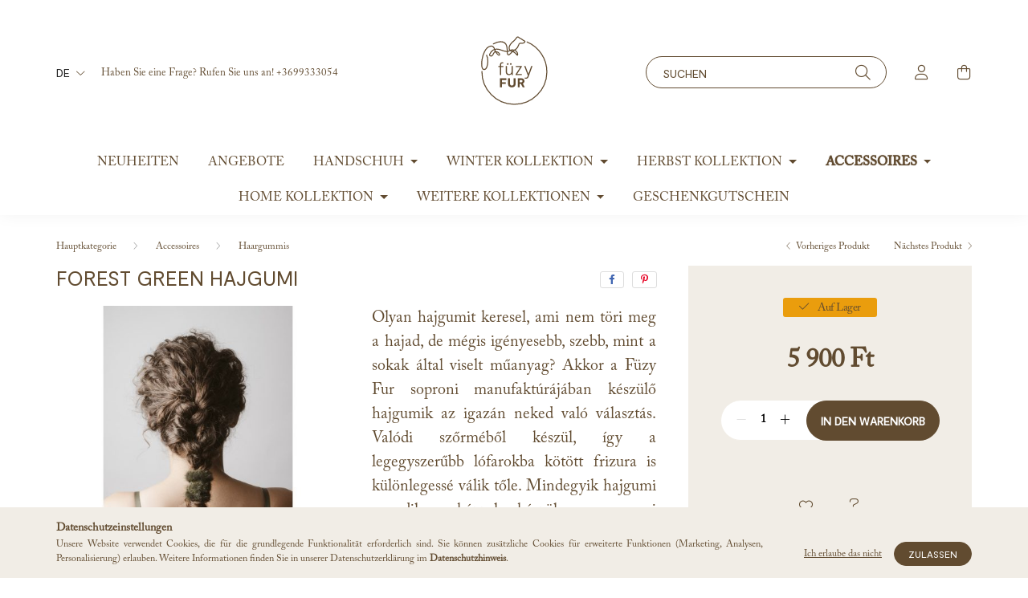

--- FILE ---
content_type: image/svg+xml
request_url: https://fuzyfur.com/shop_ordered/96729/pic/fuzy_fur_logo_2021_web.svg
body_size: 3812
content:
<?xml version="1.0" encoding="utf-8"?>
<!-- Generator: Adobe Illustrator 24.0.0, SVG Export Plug-In . SVG Version: 6.00 Build 0)  -->
<svg version="1.1" id="Layer_1" xmlns="http://www.w3.org/2000/svg" xmlns:xlink="http://www.w3.org/1999/xlink" x="0px" y="0px"
	 viewBox="0 0 1000 1000" style="enable-background:new 0 0 1000 1000;" xml:space="preserve">
<style type="text/css">
	.st0{fill:#F1EDE6;}
	.st1{fill:#614B30;}
	.st2{fill:none;stroke:#614B30;stroke-width:10.6015;stroke-linecap:round;stroke-linejoin:round;stroke-miterlimit:10;}
	.st3{fill:none;stroke:#614B30;stroke-width:5.075;stroke-linecap:round;stroke-linejoin:round;stroke-miterlimit:10;}
</style>
<g>
	<path class="st1" d="M367.4,419.2v16.3h21.2v10.2h-21.2v82.5h-12.2v-82.5h-18.7v-10.2h18.7v-18c0-6.7,2-11.8,5.9-15.5
		c4-3.7,9.4-5.5,16.3-5.5c4.3,0,8.6,0.9,12.8,2.6l-2.6,9.5c-2.6-1-5.4-1.5-8.3-1.5C371.4,407.1,367.4,411.1,367.4,419.2"/>
	<path class="st1" d="M487.2,435.5v92.7h-11.1l-1.3-11.1h-1.1c-6.2,8.7-15.1,13-26.7,13c-9.6,0-17.5-3-23.6-9.1
		c-6.1-6-9.1-14.7-9.1-26v-59.5h12.4v56.6c0,9,2.1,15.8,6.3,20.2c4.2,4.4,9.6,6.7,16.3,6.7c7.3,0,13.4-2.4,18.2-7.2
		c4.8-4.8,7.2-12.1,7.2-21.7v-54.5H487.2z M440.8,420.8c-1.7,1.7-3.8,2.6-6.1,2.6c-2.3,0-4.4-0.9-6.1-2.6c-1.7-1.7-2.6-3.8-2.6-6.1
		c0-2.3,0.9-4.4,2.6-6.1c1.7-1.7,3.8-2.6,6.1-2.6c2.4,0,4.4,0.8,6.1,2.5c1.7,1.7,2.6,3.7,2.6,6.2
		C443.4,417.1,442.6,419.1,440.8,420.8 M473.3,420.8c-1.7,1.7-3.8,2.6-6.1,2.6c-2.3,0-4.4-0.9-6-2.6c-1.7-1.7-2.5-3.8-2.5-6.1
		c0-2.3,0.8-4.4,2.5-6.1c1.7-1.7,3.7-2.6,6-2.6c2.5,0,4.5,0.8,6.2,2.5c1.7,1.7,2.5,3.7,2.5,6.2C475.9,417.1,475,419.1,473.3,420.8"
		/>
	<polygon class="st1" points="516.3,528.2 516.3,521.9 564.9,446.4 564.9,445.7 519.5,445.7 519.5,435.5 582,435.5 582,441.8 
		533.4,517.3 533.4,518 582.2,518 582.2,528.2 	"/>
	<path class="st1" d="M622.8,567.2c-3.2,0-7.3-0.6-12.2-1.9v-10c3.6,1,7,1.5,10.2,1.5c9.3,0,15.8-4.8,19.5-14.5l5.6-14.1h-4.6
		l-35.6-92.7h13l30.2,79.6h1.1l28.7-79.6h13.2l-39.7,108.7c-1,2.7-1.9,5-2.9,6.8c-0.9,1.8-2.5,4.1-4.7,7.1c-2.2,2.9-5.2,5.2-8.9,6.8
		C631.9,566.4,627.6,567.2,622.8,567.2"/>
	<polygon class="st1" points="420.6,581.9 375.7,581.9 375.7,603.3 414.4,603.3 414.4,621 375.7,621 375.7,655.9 355.2,655.9 
		355.2,563.1 420.6,563.1 	"/>
	<path class="st1" d="M516.6,563.1v56.3c0,12.4-3.6,21.7-10.8,28.2c-7.2,6.4-16.6,9.6-28.3,9.6c-11.6,0-21.1-3.2-28.4-9.6
		c-7.3-6.4-10.9-15.8-10.9-28.2v-56.3h20.5V619c0,6,1.7,10.7,5.2,14.2c3.5,3.4,8.1,5.2,13.7,5.2c5.6,0,10.1-1.7,13.4-5.1
		c3.3-3.4,5-8.1,5-14.2v-55.9H516.6z"/>
	<path class="st1" d="M611.4,655.9H590l-17.5-34.6h-13.4v34.6h-20v-92.7h39c9.3,0,16.7,2.6,22.1,7.7c5.5,5.1,8.2,11.8,8.2,20.2
		c0,6.1-1.5,11.4-4.4,15.9c-3,4.5-7.1,7.9-12.4,10.3L611.4,655.9z M559.1,580.3v23.7h16.6c3.7,0,6.7-1.1,8.9-3.4
		c2.2-2.3,3.3-5.1,3.3-8.6c0-3.5-1.1-6.4-3.2-8.5c-2.2-2.2-5.1-3.2-8.9-3.2H559.1z"/>
	<path class="st2" d="M215.7,324.1c0,0,12.9,21,12.9,61.8c0,40.8-13.4,87.7-39.7,86c-25-1.6-28.2-54.7-20.8-101.5
		c6.6-41.6,31.4-133.5,91.1-141.9c40.5-5.7,35.6,36.2,48.1,55.3c12.5,19,27.9,44.2,39.3,38.8c9.3-4.4,2.2-18.4-9.2-26.9
		c-9.9-7.4-16.9-9.4-28.5-9.4c-21.6,0-18.2,21.3-31.1,36.6c-12.5,14.9-38.9,9.4-28.4-12.7c11.4-23.9,28.7-50.4,71.7-50.4
		c43.1,0,65.7,24.8,103.4,24.8c30.2,0,37.6-17.5,57.7-17.5c43.8,0,55.9,31,55.9,46.8c0,3.6-0.8,9.2-3.6,9.2
		c-2.9,0-14.5-20.8-36.4-32.7c-14.8-8-49-7.7-49-42.8c0-29.8,19.1-48.6,49.4-73.5c24.6-20.3,25.4-36.5,36.9-39.9
		c11.1-3.4,18.2,9.4,25.8,12.4c12.9,5,18.4,8.3,26.9,16.4c6.8,6.4,30.8,12.4,24.7,22.2c-5.2,8.5-14.2,14-26.4,14
		c-12.1,0-20.2-2.3-27.2,0.9c-10.1,4.6-15.6,30.9-23.1,42.5c-17.7,27.3-32.2,22.8-50.6,40.9c-16.3,16-30.7,36.7-41.7,36.7
		c-12.2,0-13.7-18.7-13.7-35c0-16.3-1.7-59.9-16.8-80.5c-12.1-16.7-26.5-21.8-52.8-21.8c-33.9,0-60.3,14.9-74.6,22.7"/>
	<path class="st2" d="M167.3,491.8C165.1,677.8,314,830.4,500,832.7C686,834.9,838.6,686,840.9,500c1.7-140.6-83-262.1-204.8-314.1"
		/>
</g>
</svg>
